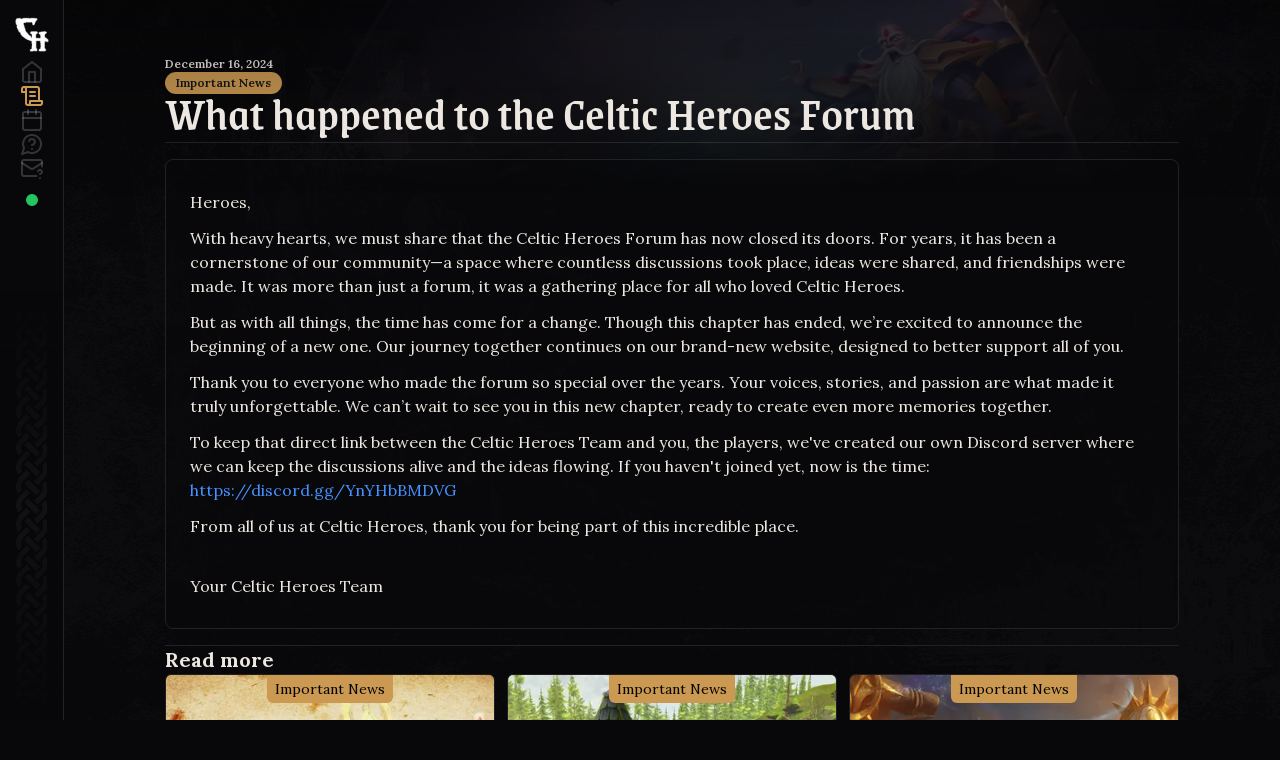

--- FILE ---
content_type: text/x-component
request_url: https://celtic-heroes.com/news?_rsc=1qdkm
body_size: -331
content:
0:["-MORckOj9u8Ls-CJtHR2k",[["children","news","children","__PAGE__",["__PAGE__",{}],null,null]]]


--- FILE ---
content_type: image/svg+xml
request_url: https://celtic-heroes.com/_next/static/media/sailor-rp.30138dea.svg
body_size: 1229
content:
<?xml version="1.0" encoding="UTF-8"?>
<svg id="svg1" xmlns="http://www.w3.org/2000/svg" version="1.1" xmlns:inkscape="http://www.inkscape.org/namespaces/inkscape" xmlns:sodipodi="http://sodipodi.sourceforge.net/DTD/sodipodi-0.dtd" xmlns:svg="http://www.w3.org/2000/svg" viewBox="0 0 253.8 911.5">
  <defs>
    <style>
      .cls-1 {
        fill: #000;
        stroke-width: 0px;
      }
    </style>
  </defs>
  <g>
    <path class="cls-1" d="M85.6,14.4h0c0,0,0,0,.1,0h-.2Z"/>
    <path class="cls-1" d="M214.3,4.5c.8,8.6-.6,17.7-3.6,25.8-3.5,9.1-10.1,16.8-16.2,24.4-10.1,12.7-22.2,23.7-33.5,35.4-6.5,6.8-17.7,18.7-17.7,18.7l28.7,29.3c13.1-13.1,21.3-20.6,31.5-31.4,9.5-10.1,19.7-19.8,27.6-31.3,6.2-9,10.8-16.4,15.2-28.9,3.1-8.7,5.9-17.7,6.7-26.9.5-6.5.6-13.1.1-19.5h-39.7c.4,1.6.7,3.1.9,4.5Z"/>
    <path class="cls-1" d="M4.7,17.5c3.1,12,15.8,33.6,15.8,33.6l28.7-29.6s-6.1-12.7-8-21.5H2c.4,5.9,1.3,11.8,2.7,17.5Z"/>
    <path class="cls-1" d="M128,31c11,11,22,21.9,33.2,32.6l29.5-32.1-21.5-21.3-10.2-10.2h-61.8c7.6,7.6,15.1,15.2,22.6,22.8l8.2,8.2Z"/>
    <path class="cls-1" d="M236.5,99.4h-.2s-28.7,29.6-28.7,29.6c0,0,7.6,15.9,8.5,24.4.8,8.6-.6,17.7-3.6,25.8-3.5,9.1-10.1,16.8-16.2,24.4-10.1,12.7-22.2,23.7-33.5,35.4-6.5,6.8-19.8,20.2-19.8,20.2l30.8,27.9c13.1-13.1,21.3-20.6,31.5-31.4,9.5-10.1,19.7-19.8,27.6-31.3,6.2-9,10.8-16.4,15.2-28.9,3.1-8.7,5.9-17.7,6.7-26.9,1-11.9.5-24.1-2.5-35.6-3.1-12-15.8-33.6-15.8-33.6Z"/>
    <path class="cls-1" d="M191.3,184.2c-14.3-13.9-34.8-34.4-61.2-61.2-11-10.9-22-21.9-33.2-32.6h0l-29,30.1,94.2,97.2,29.3-33.5Z"/>
    <path class="cls-1" d="M59.1,99.9c10.1-12.7,22.2-23.7,33.5-35.4,6.5-6.8,19.8-20.2,19.8-20.2l-26.7-29.8c-13.1,13-25.3,22.5-35.4,33.3-9.5,10.1-19.7,19.8-27.6,31.3-6.2,9-10.8,16.4-15.2,28.9-3.1,8.7-5.9,17.7-6.7,26.9-1,11.9-.5,24.1,2.5,35.6,3.1,12,15.8,33.6,15.8,33.6l28.7-29.6s-7.6-15.9-8.5-24.4c-.8-8.6.6-17.7,3.6-25.8,3.5-9.1,10.1-16.8,16.2-24.4Z"/>
  </g>
  <sodipodi:namedview id="namedview1" bordercolor="#000000" borderopacity="0.25" inkscape:current-layer="layer1" inkscape:cx="448.92709" inkscape:cy="579.78456" inkscape:deskcolor="#d1d1d1" inkscape:document-units="mm" inkscape:pagecheckerboard="0" inkscape:pageopacity="0.0" inkscape:showpageshadow="2" inkscape:window-height="1027" inkscape:window-maximized="1" inkscape:window-width="1920" inkscape:window-x="-8" inkscape:window-y="22" inkscape:zoom="0.5234703" pagecolor="#ffffff"/>
  <g id="layer1" inkscape:groupmode="layer" inkscape:label="Layer 1">
    <g id="g4" inkscape:export-filename="sailor-black.svg" inkscape:export-xdpi="96" inkscape:export-ydpi="96">
      <path id="path1" class="cls-1" d="M82.5,170.1c-13.1,13.1-21.8,21.1-32,31.9-9.5,10.1-19.7,19.8-27.6,31.3-6.2,9-10.8,16.4-15.2,28.9-3.1,8.7-5.9,17.7-6.7,26.9C0,301,.5,313.2,3.5,324.7c3.1,12,15.8,33.6,15.8,33.6l28.7-29.6s-7.6-15.9-8.5-24.4c-.8-8.6.6-17.7,3.6-25.8,3.5-9.1,10.1-16.8,16.2-24.4,10.1-12.7,22.2-23.7,33.5-35.4,6.5-6.8,19.8-20.2,19.8-20.2l-30.3-28.4h.2ZM96.5,242.7l-29.3,33.5c18,17.4,35.5,35.2,53.1,53l8.1,8.2h0c11,10.9,22,21.9,33.2,32.6l29.5-32.1-21.5-21.3-73.3-73.8h.2ZM234.4,255.2l-28.7,29.6s7.6,15.9,8.5,24.4c.8,8.6-.6,17.7-3.6,25.8-3.5,9.1-10.1,16.8-16.2,24.4-10.1,12.7-22.2,23.7-33.5,35.4-6.5,6.8-17.7,18.7-17.7,18.7l28.7,29.3c13.1-13.1,21.3-20.6,31.5-31.4,9.5-10.1,19.7-19.8,27.6-31.3,6.2-9,10.8-16.4,15.2-28.9,3.1-8.7,5.9-17.7,6.7-26.9,1-11.9.5-24.1-2.5-35.6-3.1-12-15.8-33.6-15.8-33.6h-.2ZM82.3,320.1c-13.1,13.1-21.3,21.6-31.5,32.4-9.5,10.1-19.7,19.8-27.6,31.3-6.2,9-10.8,16.4-15.2,28.9-3.1,8.7-5.9,17.7-6.7,26.9-1,11.9-.5,24.1,2.5,35.6,3.1,12,15.8,33.6,15.8,33.6l28.7-29.6s-7.6-15.9-8.5-24.4c-.8-8.6.6-17.7,3.6-25.8,3.5-9.1,10.1-16.8,16.2-24.4,10.1-12.7,22.2-23.7,33.5-35.4,6.5-6.8,19.8-20.2,19.8-20.2l-30.8-28.9h.2ZM95.1,394l-29.3,33.5c18,17.4,35.5,35.2,53.1,53l8.2,8.2c11,11,22,21.9,33.2,32.6l29.5-32.1-21.5-21.3-73.3-73.8h0ZM233.6,408.1l-28.7,29.6s7.6,15.9,8.5,24.4c.8,8.6-.6,17.7-3.6,25.8-3.5,9.1-10.1,16.8-16.2,24.4-10.1,12.7-22.2,23.7-33.5,35.4-6.5,6.8-17.7,18.7-17.7,18.7l28.7,29.3c13.1-13.1,21.3-20.6,31.5-31.4,9.5-10.1,19.7-19.8,27.6-31.3,6.2-9,10.8-16.4,15.2-28.9,3.1-8.7,5.9-17.7,6.7-26.9,1-11.9.5-24.1-2.5-35.6-3.1-12-15.8-33.6-15.8-33.6h-.2ZM84.9,472.1c-13.1,13.1-25.4,22.6-35.5,33.4-9.5,10.1-19.7,19.8-27.6,31.3-6.2,9-10.8,16.4-15.2,28.9-3.1,8.7-5.9,17.7-6.7,26.9-1,11.9-.5,24.1,2.5,35.6,3.1,12,15.8,33.6,15.8,33.6l28.7-29.6s-7.6-15.9-8.5-24.4c-.8-8.6.6-17.7,3.6-25.8,3.5-9.1,10.1-16.8,16.2-24.4,10.1-12.7,22.2-23.7,33.5-35.4,6.5-6.8,19.8-20.2,19.8-20.2l-26.8-29.9h.2ZM95.9,548.1l-29,30.1,94.2,97.2,29.3-33.5c-14.3-13.9-34.8-34.4-61.2-61.2h0c-11-10.9-22-21.9-33.2-32.6h-.1ZM235.4,557.1l-28.7,29.6s7.6,15.9,8.5,24.4c.8,8.6-.6,17.7-3.6,25.8-3.5,9.1-10.1,16.8-16.2,24.4-10.1,12.7-22.2,23.7-33.5,35.4-6.5,6.8-19.8,20.2-19.8,20.2l30.8,27.9c13.1-13.1,21.3-20.6,31.5-31.4,9.5-10.1,19.7-19.8,27.6-31.3,6.2-9,10.8-16.4,15.2-28.9,3.1-8.7,5.9-17.7,6.7-26.9,1-11.9.5-24.1-2.5-35.6-3.1-12-15.8-33.6-15.8-33.6h-.2Z" sodipodi:nodetypes="csssssccsssscccccccccccccssssccsssssccsssssccssssccccccccccccssssccsssssccccsssccscsscccccccccccssscccsssssc"/>
    </g>
  </g>
  <g>
    <path class="cls-1" d="M233.7,861.8h-.2c0,0-28.7,29.7-28.7,29.7,0,0,5.4,11.3,7.6,20h39.7c-.4-5.4-1.3-10.8-2.6-16-3.1-12-15.8-33.6-15.8-33.6Z"/>
    <polygon class="cls-1" points="94.9 847.9 95 847.9 95.1 847.8 94.9 847.9"/>
    <path class="cls-1" d="M95,847.9l-29.2,33.4c10.3,9.9,20.4,20,30.5,30.2h61.8l-16-16.1-47.1-47.4Z"/>
    <path class="cls-1" d="M39.7,908.6c-.8-8.6.6-17.7,3.6-25.8,3.5-9.1,10.1-16.8,16.2-24.4,10.1-12.7,22.2-23.7,33.5-35.4,6.5-6.8,19.8-20.2,19.8-20.2l-30.7-28.8c-13,13-21.2,21.5-31.4,32.3-9.5,10.1-19.7,19.8-27.6,31.3-6.2,9-10.8,16.4-15.2,28.9-3.1,8.7-5.9,17.7-6.7,26.9-.5,6-.6,12.1-.2,18.1h39.2c-.2-1-.4-2-.5-2.9Z"/>
    <path class="cls-1" d="M82.1,773.9h.1c0,0,0,0,0,0h-.2Z"/>
    <path class="cls-1" d="M67.2,730c18,17.4,35.5,35.2,53.1,53l8.1,8.2c11,10.9,22,21.9,33.2,32.6l29.5-32.1-21.5-21.3-73.2-73.7-29.2,33.3Z"/>
    <path class="cls-1" d="M19.2,812.1l28.7-29.6s-7.6-15.9-8.5-24.4c-.8-8.6.6-17.7,3.6-25.8,3.5-9.1,10.1-16.8,16.2-24.4,10.1-12.7,22.2-23.7,33.5-35.4,6.5-6.8,19.8-20.2,19.8-20.2l-30.2-28.3c-13,13-21.7,21-31.9,31.8-9.5,10.1-19.7,19.8-27.6,31.3-6.2,9-10.8,16.4-15.2,28.9-3.1,8.7-5.9,17.7-6.7,26.9-1,11.9-.5,24.1,2.5,35.6,3.1,12,15.8,33.6,15.8,33.6Z"/>
    <path class="cls-1" d="M82.2,623.9h.1c0,0,0,0,0,0h-.2Z"/>
    <path class="cls-1" d="M194.4,813.2c-10.1,12.7-22.2,23.7-33.5,35.4-6.5,6.8-17.7,18.7-17.7,18.7l28.7,29.3c13.1-13.1,21.3-20.6,31.5-31.4,9.5-10.1,19.7-19.8,27.6-31.3,6.2-9,10.8-16.4,15.2-28.9,3.1-8.7,5.9-17.7,6.7-26.9,1-11.9.5-24.1-2.5-35.6-3.1-12-15.8-33.6-15.8-33.6h-.2c0,0-28.7,29.7-28.7,29.7,0,0,7.6,15.9,8.5,24.4.8,8.6-.6,17.7-3.6,25.8-3.5,9.1-10.1,16.8-16.2,24.4Z"/>
    <polygon class="cls-1" points="96.2 696.6 96.3 696.7 96.4 696.5 96.2 696.6"/>
  </g>
</svg>

--- FILE ---
content_type: text/x-component
request_url: https://celtic-heroes.com/news/harvest-of-the-radiant-three?_rsc=1qdkm
body_size: -266
content:
0:["_-AteUlzTJvYNuiyN93DX",[["children","news","children",["slug","harvest-of-the-radiant-three","d"],[["slug","harvest-of-the-radiant-three","d"],{"children":["__PAGE__",{}]}],null,null]]]
